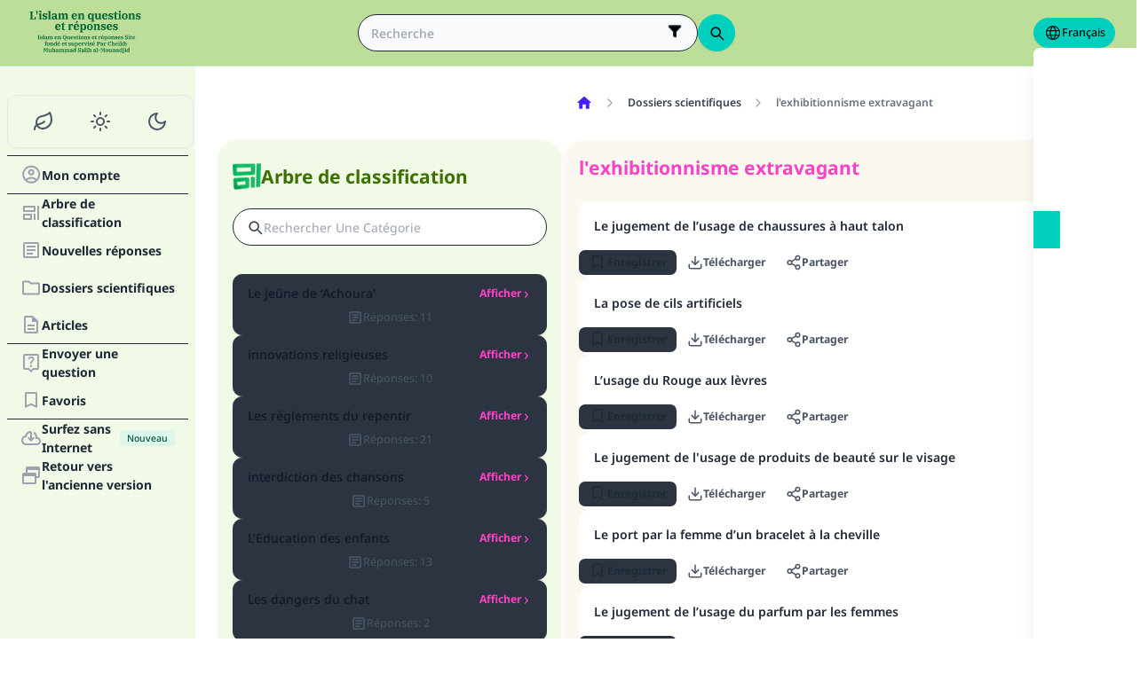

--- FILE ---
content_type: application/javascript; charset=utf-8
request_url: https://files.zadapps.info/m.islamqa.info/next-builds/1.2.332/_next/static/chunks/app/%5Blang%5D/categories/%5Btab%5D/layout-6cc5f623774b5527.js
body_size: 10242
content:
try{!function(){var e="undefined"!=typeof window?window:"undefined"!=typeof global?global:"undefined"!=typeof globalThis?globalThis:"undefined"!=typeof self?self:{},t=(new e.Error).stack;t&&(e._sentryDebugIds=e._sentryDebugIds||{},e._sentryDebugIds[t]="439edddf-a9d1-4419-9c1f-292645e2a870",e._sentryDebugIdIdentifier="sentry-dbid-439edddf-a9d1-4419-9c1f-292645e2a870")}()}catch(e){}(self.webpackChunk_N_E=self.webpackChunk_N_E||[]).push([[2987],{6493:(e,t,r)=>{"use strict";r.d(t,{q:()=>l});var a=r(76050);class l{static getLink(e){return a.w9[e.type]?l.getPostLink({type:e.type,reference:e.reference,query:e.query,lang:e.lang,topicReference:e.topicReference}):l.getTaxonomyLink({type:e.type,reference:e.reference,query:e.query,lang:e.lang})}static getPostLink(e){let t=new URLSearchParams;return e.query&&t.set("q",e.query),e.topicReference&&t.set("topic-reference",`${e.topicReference}`),`/${e.lang}/${a.w9[e.type]}/${e.reference}${t.toString()?`?${t.toString()}`:""}`}static getTaxonomyLink(e){return e.page&&e.page>1?`${e.lang?`/${e.lang}`:""}/categories/${a.d_[e.type]}/${e.reference}?page=${e.page}`:`${e.lang?`/${e.lang}`:""}/categories/${a.d_[e.type]}/${e.reference}${e.query?`?q=${e.query}`:""}`}}},9632:(e,t,r)=>{Promise.resolve().then(r.bind(r,48310))},13871:(e,t,r)=>{"use strict";r.d(t,{s:()=>u});var a=r(56387),l=r(41461),n=r(18691),i=r(96064),s=r(39935),c=r(92998);let o=function(){let e=arguments.length>0&&void 0!==arguments[0]?arguments[0]:{},t=arguments.length>1&&void 0!==arguments[1]?arguments[1]:{};if(c.F9&&!1===c.S$)return globalThis.__paraglide_ssr.general__answers(e);let r=t.locale??(0,c.JK)();return((0,c.fQ)("general__answers",r),"ar"===r)?`الإجابات`:"bn"===r?`উত্তর`:"en"===r?"Answers":"es"===r?"Respuestas":"fa"===r?`پاسخ‌ها`:"fr"===r?`R\xe9ponses`:"ge"===r?"Antworten":"hi"===r?`उत्तर`:"id"===r?"Jawaban":"pt"===r?"Respostas":"ru"===r?`Ответы`:"ta"===r?`பதில்கள்`:"tg"===r?`Ҷавобҳо`:"tr"===r?"Cevaplar":"ug"===r?`جاۋابلار`:"ur"===r?`جوابات`:`答案`},d=function(){let e=arguments.length>0&&void 0!==arguments[0]?arguments[0]:{},t=arguments.length>1&&void 0!==arguments[1]?arguments[1]:{};if(c.F9&&!1===c.S$)return globalThis.__paraglide_ssr.general__subcategories(e);let r=t.locale??(0,c.JK)();return((0,c.fQ)("general__subcategories",r),"ar"===r)?`التصنيفات الفرعية`:"bn"===r?`উপবিভাগ`:"en"===r?"Subcategories":"es"===r?`Subcategor\xedas`:"fa"===r?`زیرشاخه‌ها`:"fr"===r?`Sous-cat\xe9gories`:"ge"===r?"Unterkategorien":"hi"===r?`उपश्रेणियाँ`:"id"===r?"Subkategori":"pt"===r?"Subcategorias":"ru"===r?`Подкатегории`:"ta"===r?`துணைப்பிரிவுகள்`:"tg"===r?`Зеркайфиятҳо`:"tr"===r?"Alt Kategoriler":"ug"===r?`كاتېگورىيە`:"ur"===r?`ذیلی زمرے`:`子分类`},u=e=>{let t,r,c,u=(0,l.c)(9),w=e.lang;return u[0]!==w||u[1]!==e.categoryCount?(t=!!e.categoryCount&&(0,a.jsxs)(g,{children:[(0,a.jsx)(n.O,{src:i.default,alt:"",width:18,height:18,className:"dark-white"}),o(void 0,{locale:w}),":"," ",e.categoryCount]}),u[0]=w,u[1]=e.categoryCount,u[2]=t):t=u[2],u[3]!==w||u[4]!==e.childrenCount?(r=!!e.childrenCount&&(0,a.jsxs)(g,{children:[(0,a.jsx)(n.O,{src:s.default,alt:"",width:18,height:18,className:"dark-white"}),d(void 0,{locale:w}),":"," ",e.childrenCount]}),u[3]=w,u[4]=e.childrenCount,u[5]=r):r=u[5],u[6]!==t||u[7]!==r?(c=(0,a.jsxs)("div",{className:"tw-flex tw-items-center tw-justify-center tw-gap-2 tw-mt-1 tw-font-normal",children:[t,r]}),u[6]=t,u[7]=r,u[8]=c):c=u[8],c},g=e=>{let t,r=(0,l.c)(2),{children:n}=e;return r[0]!==n?(t=(0,a.jsx)("div",{className:"tw-text-[0.9rem] tw-flex tw-items-center tw-gap-1 tw-text-gray-600 dark:tw-text-gray-200",children:n}),r[0]=n,r[1]=t):t=r[1],t}},15642:(e,t,r)=>{"use strict";r.d(t,{A:()=>a});let a=(0,r(32842).A)("ellipsis",[["circle",{cx:"12",cy:"12",r:"1",key:"41hilf"}],["circle",{cx:"19",cy:"12",r:"1",key:"1wjl8i"}],["circle",{cx:"5",cy:"12",r:"1",key:"1pcz8c"}]])},25191:(e,t,r)=>{"use strict";r.d(t,{A:()=>a});let a=(0,r(32842).A)("chevron-down",[["path",{d:"m6 9 6 6 6-6",key:"qrunsl"}]])},26104:(e,t,r)=>{"use strict";r.d(t,{Q:()=>c});var a=r(56387),l=r(41461),n=r(15642);r(16611);var i=r(44230),s=r(62874);let c=e=>{let t,r,c=(0,l.c)(6),o=e.lang;return c[0]!==o||c[1]!==e.label?(t=e.label?e.label:(0,a.jsxs)(a.Fragment,{children:[(0,a.jsx)(n.A,{width:20,height:20}),s.G(void 0,{locale:o})]}),c[0]=o,c[1]=e.label,c[2]=t):t=c[2],c[3]!==e.link||c[4]!==t?(r=(0,a.jsx)(i.default,{className:"tw-btn tw-btn-neutral tw-capitalize tw-shadow-sm\n        tw-rounded-full tw-font-medium tw-text-base tw-whitespace-nowrap tw-z-[1]",href:e.link,"data-sut":"SUT_read_more_link_in_home_page",children:t}),c[3]=e.link,c[4]=t,c[5]=r):r=c[5],r}},32842:(e,t,r)=>{"use strict";r.d(t,{A:()=>c});var a=r(16611);let l=e=>{let t=e.replace(/^([A-Z])|[\s-_]+(\w)/g,(e,t,r)=>r?r.toUpperCase():t.toLowerCase());return t.charAt(0).toUpperCase()+t.slice(1)},n=function(){for(var e=arguments.length,t=Array(e),r=0;r<e;r++)t[r]=arguments[r];return t.filter((e,t,r)=>!!e&&""!==e.trim()&&r.indexOf(e)===t).join(" ").trim()};var i={xmlns:"http://www.w3.org/2000/svg",width:24,height:24,viewBox:"0 0 24 24",fill:"none",stroke:"currentColor",strokeWidth:2,strokeLinecap:"round",strokeLinejoin:"round"};let s=(0,a.forwardRef)((e,t)=>{let{color:r="currentColor",size:l=24,strokeWidth:s=2,absoluteStrokeWidth:c,className:o="",children:d,iconNode:u,...g}=e;return(0,a.createElement)("svg",{ref:t,...i,width:l,height:l,stroke:r,strokeWidth:c?24*Number(s)/Number(l):s,className:n("lucide",o),...!d&&!(e=>{for(let t in e)if(t.startsWith("aria-")||"role"===t||"title"===t)return!0})(g)&&{"aria-hidden":"true"},...g},[...u.map(e=>{let[t,r]=e;return(0,a.createElement)(t,r)}),...Array.isArray(d)?d:[d]])}),c=(e,t)=>{let r=(0,a.forwardRef)((r,i)=>{let{className:c,...o}=r;return(0,a.createElement)(s,{ref:i,iconNode:t,className:n(`lucide-${l(e).replace(/([a-z0-9])([A-Z])/g,"$1-$2").toLowerCase()}`,`lucide-${e}`,c),...o})});return r.displayName=l(e),r}},39935:(e,t,r)=>{"use strict";r.r(t),r.d(t,{default:()=>a});let a={src:"https://files.zadapps.info/m.islamqa.info/next-builds/1.2.332/_next/static/media/icon-categories.978b97ea.png",height:24,width:24,blurDataURL:"[data-uri]",blurWidth:8,blurHeight:8}},48310:(e,t,r)=>{"use strict";r.d(t,{SideCategories:()=>C});var a=r(56387),l=r(41461),n=r(25191),i=r(98700),s=r(16611),c=r(44230),o=r(82132),d=r(36846),u=r(50058),g=r(92998);let w=function(){let e=arguments.length>0&&void 0!==arguments[0]?arguments[0]:{},t=arguments.length>1&&void 0!==arguments[1]?arguments[1]:{};if(g.F9&&!1===g.S$)return globalThis.__paraglide_ssr.general__display(e);let r=t.locale??(0,g.JK)();return((0,g.fQ)("general__display",r),"ar"===r)?`عرض`:"bn"===r?`প্রদর্শন`:"en"===r?"View":"es"===r?"Mostrar":"fa"===r?`نمایش`:"fr"===r?"Afficher":"ge"===r?"Anzeigen":"hi"===r?`प्रदर्शित करें`:"id"===r?"Tampilkan":"pt"===r?"Exibir":"ru"===r?`Показать`:"ta"===r?`காட்டவும்`:"tg"===r?`Нишон додан`:"tr"===r?`G\xf6ster`:"ug"===r?`كۆرۈش`:"ur"===r?`دکھائیں`:`显示`};var h=r(75832);let f=function(){let e=arguments.length>0&&void 0!==arguments[0]?arguments[0]:{},t=arguments.length>1&&void 0!==arguments[1]?arguments[1]:{};if(g.F9&&!1===g.S$)return globalThis.__paraglide_ssr.pages__topics__search_in_topic(e);let r=t.locale??(0,g.JK)();return((0,g.fQ)("pages__topics__search_in_topic",r),"ar"===r)?`بحث عن تصنيف`:"bn"===r?`ক্যাটাগরি অনুসন্ধান`:"en"===r?"Search categories":"es"===r?"Buscar categorias":"fa"===r?`جستجوی دسته‌ها`:"fr"===r?`Rechercher une cat\xe9gorie`:"ge"===r?"Suche nach einem Text":"hi"===r?`वर्गीकरण खोजें`:"id"===r?"Mencari Kategori":"pt"===r?"Procure por uma categoria":"ru"===r?`Искать категорию`:"ta"===r?`ஒரு வகையைத் தேடுங்கள்`:"tg"===r?`Ҷустуҷӯ оиди даста`:"tr"===r?"Kategori ara":"ug"===r?`كاتىگورىيەدىن ئىزدەش`:"ur"===r?`زمرہ تلاش کریں`:`搜索分类`};var p=r(57279),m=r(6493),A=r(61075),x=r(13871),b=r(64003),y=r(99900),_=r(75552);let v=e=>{let t,r,i,c,o,d,u,g,h,f,p=(0,l.c)(65),{category:A,currentCategory:b,lang:y}=e;p[0]!==e.category.id||p[1]!==e.currentCategory?.ancestorsIds||p[2]!==e.currentCategory?.id?(t=()=>e.currentCategory?.id===e.category.id||e.currentCategory?.ancestorsIds?.some(t=>t===e.category.id)||!1,p[0]=e.category.id,p[1]=e.currentCategory?.ancestorsIds,p[2]=e.currentCategory?.id,p[3]=t):t=p[3];let[_,j]=(0,s.useState)(t);p[4]!==A.reference||p[5]!==A.type?(r=m.q.getTaxonomyLink({type:A.type,reference:A.reference}),p[4]=A.reference,p[5]=A.type,p[6]=r):r=p[6];let C=r,$=b?.id===A?.id;p[7]===Symbol.for("react.memo_cache_sentinel")?(i=()=>{j(T)},p[7]=i):i=p[7];let V=i;if(!A.children?.length&&!A.count)return null;if(A.children?.length){let e,t,r,l,i,s,c,o,d,u,g=`tw-collapse  ${_?"tw-collapse-open":"tw-shadow-sm"}`,w=`tw-collapse-title tw-p-1 tw-rounded-xl dark:tw-bg-gray-800 tw-shadow-sm  ${$?"tw-bg-gray-100 dark:tw-border-2 dark:tw-border-primary":"tw-bg-white dark:tw-border-0"}`,h=`tw-btn tw-btn-sm tw-btn-circle tw-btn-outline tw-btn-primary tw-border-0 tw-text-base-300 ${_?"tw-rotate-180":"tw-rotate-0"}`;p[8]===Symbol.for("react.memo_cache_sentinel")?(e=(0,a.jsx)(n.A,{width:24,height:24}),p[8]=e):e=p[8],p[9]!==h?(t=(0,a.jsx)("button",{className:h,onClick:V,children:e}),p[9]=h,p[10]=t):t=p[10],p[11]!==A.title?(r=(0,a.jsx)("div",{"data-sut":"SUT_category_name",className:"tw-font-medium tw-text-base tw-flex-1",children:A.title}),p[11]=A.title,p[12]=r):r=p[12],p[13]!==A.count||p[14]!==y||p[15]!==C||p[16]!==$?(l=!!A.count&&(0,a.jsx)(k,{link:C,selectedCategory:$,lang:y}),p[13]=A.count,p[14]=y,p[15]=C,p[16]=$,p[17]=l):l=p[17],p[18]!==t||p[19]!==r||p[20]!==l?(i=(0,a.jsxs)(N,{children:[t,r,l]}),p[18]=t,p[19]=r,p[20]=l,p[21]=i):i=p[21];let f=A.children?.length;if(p[22]!==A.count||p[23]!==y||p[24]!==f?(s=(0,a.jsx)(x.s,{lang:y,categoryCount:A.count,childrenCount:f}),p[22]=A.count,p[23]=y,p[24]=f,p[25]=s):s=p[25],p[26]!==i||p[27]!==s||p[28]!==w?(c=(0,a.jsxs)("div",{className:w,children:[i,s]}),p[26]=i,p[27]=s,p[28]=w,p[29]=c):c=p[29],p[30]!==A.children||p[31]!==b||p[32]!==_||p[33]!==y){let e;p[35]!==b||p[36]!==_||p[37]!==y?(e=e=>_?(0,a.jsx)(v,{currentCategory:b,category:e,lang:y},e.id):(0,a.jsx)("div",{className:"tw-h-5 "},e.id),p[35]=b,p[36]=_,p[37]=y,p[38]=e):e=p[38],o=A.children.map(e),p[30]=A.children,p[31]=b,p[32]=_,p[33]=y,p[34]=o}else o=p[34];return p[39]!==o?(d=(0,a.jsx)("div",{className:"tw-collapse-content",children:(0,a.jsx)("ul",{className:"tw-p-0 tw-ps-1 tw-mt-2 tw-border-s-2 tw-border-gray-200 dark:tw-border-gray-800 tw-flex tw-flex-col tw-gap-2",children:o})}),p[39]=o,p[40]=d):d=p[40],p[41]!==c||p[42]!==d||p[43]!==g?(u=(0,a.jsxs)("div",{"data-sut":"SUT_category_in_categories_list",className:g,children:[c,d]}),p[41]=c,p[42]=d,p[43]=g,p[44]=u):u=p[44],u}let E=A.title,W=`tw-flex tw-items-center tw-text-sm tw-font-bold ${$?"tw-text-[#9CA3AF] dark:tw-text-gray-700":"tw-text-secondary"} `;return p[45]!==y?(c=w(void 0,{locale:y}),p[45]=y,p[46]=c):c=p[46],p[47]===Symbol.for("react.memo_cache_sentinel")?(o=(0,a.jsx)(U,{}),p[47]=o):o=p[47],p[48]!==W||p[49]!==c?(d=(0,a.jsxs)("div",{className:W,"data-sut":"SUT_display_category_answers",children:[c,o]}),p[48]=W,p[49]=c,p[50]=d):d=p[50],p[51]!==A.title||p[52]!==d?(u=(0,a.jsx)("div",{className:"tw-text-base tw-text-gray-900 dark:tw-text-white tw-font-medium",children:(0,a.jsxs)(N,{children:[E,d]})}),p[51]=A.title,p[52]=d,p[53]=u):u=p[53],p[54]!==A.children?.length||p[55]!==A.count||p[56]!==y?(g=A.count||A.children?.length?(0,a.jsx)(x.s,{lang:y,categoryCount:A.count,childrenCount:A.children?.length}):void 0,p[54]=A.children?.length,p[55]=A.count,p[56]=y,p[57]=g):g=p[57],p[58]!==u||p[59]!==g?(h=(0,a.jsxs)("div",{"data-sut":"SUT_category_name",className:"tw-flex tw-flex-col tw-px-2 tw-py-[10px] tw-w-full tw-break-words",children:[u,g]}),p[58]=u,p[59]=g,p[60]=h):h=p[60],p[61]!==C||p[62]!==$||p[63]!==h?(f=(0,a.jsx)("ul",{className:"tw-flex tw-flex-col tw-gap-2","data-sut":"SUT_category_in_categories_list",children:(0,a.jsx)("li",{children:(0,a.jsx)(S,{selectedCategory:$,link:C,children:h})})}),p[61]=C,p[62]=$,p[63]=h,p[64]=f):f=p[64],f},k=e=>{let t,r,n,i=(0,l.c)(7),s=e.lang,o=e.link,d=`tw-flex tw-items-center tw-text-sm tw-font-semibold tw-link tw-link-secondary tw-link-hover
         ${e.selectedCategory?"tw-opacity-50":""}
      `;return i[0]!==s?(t=w(void 0,{locale:s}),i[0]=s,i[1]=t):t=i[1],i[2]===Symbol.for("react.memo_cache_sentinel")?(r=(0,a.jsx)(U,{}),i[2]=r):r=i[2],i[3]!==e.link||i[4]!==d||i[5]!==t?(n=(0,a.jsxs)(c.default,{stopPropagation:!0,href:o,"data-sut":"SUT_display_category_answers",className:d,children:[t,r]}),i[3]=e.link,i[4]=d,i[5]=t,i[6]=n):n=i[6],n},j=e=>{let t,r,n=(0,l.c)(7);return n[0]!==e.categories||n[1]!==e.currentCategory||n[2]!==e.fetching||n[3]!==e.lang?(t=e.fetching?(0,a.jsx)(y.O,{length:2}):e.categories?.map(t=>(0,a.jsx)(v,{lang:e.lang,category:t,currentCategory:e.currentCategory},t.id)),n[0]=e.categories,n[1]=e.currentCategory,n[2]=e.fetching,n[3]=e.lang,n[4]=t):t=n[4],n[5]!==t?(r=(0,a.jsx)("div",{"data-sut":"SUT_categories_list",className:"tw-flex tw-flex-col tw-gap-2 tw-p-2",children:t}),n[5]=t,n[6]=r):r=n[6],r},C=e=>{let t,r,n,i,c,o,g,w,f=(0,l.c)(27),{pathname:m}=(0,d.k)(),{categories:x,currentCategory:y,lang:v,fetching:k}=e,C=e.lang,[S,N]=(0,s.useState)(""),U=(0,s.useDeferredValue)(S);f[0]===Symbol.for("react.memo_cache_sentinel")?(t=e=>{N(e)},f[0]=t):t=f[0];let T=t,V=function(e,t){let r,a=(0,l.c)(3);e:{let l;if(!e||!t){r=t;break e}if(a[0]!==t||a[1]!==e){let r=(0,p.mp)((0,p.Oo)(e.toLowerCase())),n=[],i=[];(0,A.YZ)(t,e=>{(0,p.aj)(e.title,r)?n.push({...e,children:void 0}):e.description&&(0,p.aj)(e.description,r)&&i.push({...e,children:void 0})}),l=[...n,...i],a[0]=t,a[1]=e,a[2]=l}else l=a[2];r=l}return r}(U,x);e:{let e,t,a;if(y){r=y;break e}if(!x){r=void 0;break e}f[1]!==m?(e=m.split("/"),f[1]=m,f[2]=e):e=f[2];let l=e;if("categories"!==l[1]){r=void 0;break e}let n=Number(l[3]);if(isNaN(n)){r=void 0;break e}f[3]!==n?(t=e=>`${e.reference}`==`${n}`,f[3]=n,f[4]=t):t=f[4],f[5]!==x||f[6]!==t?(a=(0,A.IW)(x,t),f[5]=x,f[6]=t,f[7]=a):a=f[7],r=a}let E=r,W=!!E?.id,M=e.lang;return f[8]!==C?(n=h.E(void 0,{locale:C}),f[8]=C,f[9]=n):n=f[9],f[10]===Symbol.for("react.memo_cache_sentinel")?(i=(0,a.jsx)(_.l,{}),f[10]=i):i=f[10],f[11]!==e.lang||f[12]!==S?(c=(0,a.jsx)($,{onSearch:T,query:S,lang:e.lang}),f[11]=e.lang,f[12]=S,f[13]=c):c=f[13],f[14]!==k||f[15]!==V||f[16]!==v||f[17]!==E?(o=(0,a.jsx)(j,{lang:v,categories:V,currentCategory:E,fetching:k}),f[14]=k,f[15]=V,f[16]=v,f[17]=E,f[18]=o):o=f[18],f[19]!==e.lang||f[20]!==n||f[21]!==c||f[22]!==o?(g=(0,a.jsx)(b.t,{bg:"fade",lang:M,pageTitle:!0,title:n,icon:i,withSearch:c,children:o}),f[19]=e.lang,f[20]=n,f[21]=c,f[22]=o,f[23]=g):g=f[23],f[24]!==W||f[25]!==g?(w=(0,a.jsx)(u.DV,{hideMobile:W,children:g}),f[24]=W,f[25]=g,f[26]=w):w=f[26],w},S=e=>{let t,r=(0,l.c)(4),n=`tw-btn tw-btn-block tw-btn-neutral tw-p-0 tw-h-[unset] tw-rounded-xl tw-shadow-sm ${e.selectedCategory?"tw-btn-active":""}`;return r[0]!==e.children||r[1]!==e.link||r[2]!==n?(t=(0,a.jsx)(c.default,{href:e.link,className:n,children:e.children}),r[0]=e.children,r[1]=e.link,r[2]=n,r[3]=t):t=r[3],t},N=e=>{let t,r=(0,l.c)(2),{children:n}=e;return r[0]!==n?(t=(0,a.jsx)("div",{className:"tw-flex tw-items-center tw-justify-between tw-text-start tw-gap-1",children:n}),r[0]=n,r[1]=t):t=r[1],t},$=e=>{let t,r,n,s,c,d,u,g=(0,l.c)(17),{onSearch:w}=e,h=e.lang;g[0]!==w?(t=e=>{w(e.target.value)},g[0]=w,g[1]=t):t=g[1];let p=t;g[2]!==w?(r=()=>{w("")},g[2]=w,g[3]=r):r=g[3];let m=r;g[4]===Symbol.for("react.memo_cache_sentinel")?(n=(0,a.jsx)("div",{className:"tw-text-gray-700 dark:tw-text-gray-400",children:(0,a.jsx)(o.C,{width:20,height:20})}),g[4]=n):n=g[4];let A=e.query;return g[5]!==h?(s=f(void 0,{locale:h}),g[5]=h,g[6]=s):s=g[6],g[7]!==p||g[8]!==e.query||g[9]!==s?(c=(0,a.jsx)("input",{type:"search",className:"tw-grow",value:A,onChange:p,placeholder:s}),g[7]=p,g[8]=e.query,g[9]=s,g[10]=c):c=g[10],g[11]!==m||g[12]!==e.query?(d=!!e.query&&(0,a.jsx)("button",{"aria-label":"clear search",className:"tw-btn tw-btn-circle tw-btn-ghost tw-btn-sm",onClick:m,children:(0,a.jsx)(i.A,{width:22,height:22})}),g[11]=m,g[12]=e.query,g[13]=d):d=g[13],g[14]!==c||g[15]!==d?(u=(0,a.jsxs)("label",{className:"tw-input tw-input-bordered tw-flex tw-items-center tw-gap-2 tw-m-2 tw-mt-1 tw-rounded-full",children:[n,c,d]}),g[14]=c,g[15]=d,g[16]=u):u=g[16],u},U=()=>{let e,t=(0,l.c)(1);return t[0]===Symbol.for("react.memo_cache_sentinel")?(e=(0,a.jsx)("div",{className:"tw-px-0.5 tw-scale-150 tw-font-normal",children:"›"}),t[0]=e):e=t[0],e};function T(e){return!e}},50058:(e,t,r)=>{"use strict";r.d(t,{BG:()=>n,DV:()=>s,dW:()=>i});var a=r(56387),l=r(41461);let n=e=>{let t,r=(0,l.c)(2),{children:n}=e;return r[0]!==n?(t=(0,a.jsx)("div",{className:"tw-flex tw-gap-3 tw-h-full md:tw-flex-row tw-flex-col",children:n}),r[0]=n,r[1]=t):t=r[1],t},i=e=>{let t,r=(0,l.c)(3),{children:n,className:i}=e,s=`tw-flex tw-flex-col md:tw-w-[calc(100%-414px)] tw-gap-3 ${i||""}`;return r[0]!==n||r[1]!==s?(t=(0,a.jsx)("section",{className:s,children:n}),r[0]=n,r[1]=s,r[2]=t):t=r[2],t},s=e=>{let t,r=(0,l.c)(3),{hideMobile:n,children:i}=e,s=`
    tw-flex-col tw-gap-3 md:tw-w-[390px] tw-h-auto tw-overflow-hidden
    tw-transition-[width] tw-duration-75
    tw-w-auto ${n?"tw-hidden md:tw-flex":"tw-flex"}
  `;return r[0]!==i||r[1]!==s?(t=(0,a.jsx)("section",{className:s,children:i}),r[0]=i,r[1]=s,r[2]=t):t=r[2],t}},56147:(e,t,r)=>{"use strict";r.r(t),r.d(t,{default:()=>a});let a={src:"https://files.zadapps.info/m.islamqa.info/next-builds/1.2.332/_next/static/media/categories.2e72a08d.png",height:32,width:32,blurDataURL:"[data-uri]",blurWidth:8,blurHeight:8}},57279:(e,t,r)=>{"use strict";function a(e,t){return!!e&&(!t||n(l(e.toLowerCase())).includes(t))}function l(e){return e.normalize("NFD").replace(/[\u0300-\u036f\u064B-\u065F]/g,"")}function n(e){return e.replace(/(آ|إ|أ)/g,"ا").replace(/(ة)/g,"ه").replace(/(ئ|ؤ)/g,"ء").replace(/(ى)/g,"ي")}function i(e){let t=arguments.length>1&&void 0!==arguments[1]?arguments[1]:0;if(0===e)return"0 Bytes";let r=Math.floor(Math.log(e)/Math.log(1024));return parseFloat((e/Math.pow(1024,r)).toFixed(t<0?0:t))+" "+["Bytes","KB","MB","GB","TB","PB","EB","ZB","YB"][r]}r.d(t,{Oo:()=>l,aj:()=>a,mp:()=>n,z3:()=>i})},61075:(e,t,r)=>{"use strict";function a(e){let t={};e.forEach(e=>{t[e.id]={...e}});let r=[];return e.forEach(e=>{let a=e.parent_id;if(a){if(!t[a])return;let r=t[a],l=[...r.ancestorsIds||[],r.id];t[e.id].ancestorsIds=l,r.children||(r.children=[]),r.children.push(t[e.id])}else r.push(t[e.id])}),r}function l(e){if(!e)return[];let t=[];return function e(t,r,a){if(t[r]&&0!==t[r].length)for(let l=0;l<t[r].length;l++){let n=t[r][l];a.push(n),e(n,r,a)}}(e,"children",t),t}function n(e,t){let r=[];for(Array.isArray(e)?r.push(...e):r.push(e);r.length>0;){let e=r.pop();if(e){if(t(e))return e;e.children&&e.children.length&&e.children.forEach(e=>{r.push(e)})}}}function i(e,t){let r=[];for(Array.isArray(e)?r.push(...e):r.push(e);r.length>0;){let e=r.pop();e&&(t(e),e.children&&e.children.length&&e.children.forEach(e=>{r.push(e)}))}}r.d(t,{IW:()=>n,YZ:()=>i,dM:()=>a,uF:()=>l})},62874:(e,t,r)=>{"use strict";r.d(t,{G:()=>l});var a=r(92998);let l=function(){let e=arguments.length>0&&void 0!==arguments[0]?arguments[0]:{},t=arguments.length>1&&void 0!==arguments[1]?arguments[1]:{};if(a.F9&&!1===a.S$)return globalThis.__paraglide_ssr.general__more(e);let r=t.locale??(0,a.JK)();return((0,a.fQ)("general__more",r),"ar"===r)?`المزيد`:"bn"===r?`আরও`:"en"===r?"More":"es"===r?`M\xe1s`:"fa"===r?`بیشتر`:"fr"===r?"D'avantage":"ge"===r?"Mehr":"hi"===r?`अधिक`:"id"===r?"Tambahan":"pt"===r?"Mais":"ru"===r?`Больше`:"ta"===r?`மேலும்`:"tg"===r?`Бештар`:"tr"===r?"Daha fazla":"ug"===r?`تېخىمۇ كۆپ`:"ur"===r?`مزید`:`阅读全文`}},64003:(e,t,r)=>{"use strict";r.d(t,{t:()=>i});var a=r(56387),l=r(41461);r(16611);var n=r(26104);let i=e=>{let t,r,i,s,c,o=(0,l.c)(25),d=`tw-text-2xl tw-font-bold ${"warning"===e.bg?"tw-text-[#633112] dark:tw-text-[#FDF6B2]":"tw-text-paperTitle"} tw-m-0 tw-font-title`,u="fade"===e.bg?"tw-bg-paper2":"warning"===e.bg?"tw-bg-paperQuestion":"tw-bg-paper1",g="warning"===e.bg?"tw-border-paperQuestion":"tw-border-[#ffffff80]",w=e.cardScreenFull?"tw-flex-grow tw-flex-1":"",h=e.cardCenter?"tw-items-center tw-justify-center":"",f=e.fullHeight?"tw-h-full":"",p=e.link?"tw-pb-3":"";o[0]!==u||o[1]!==g||o[2]!==w||o[3]!==h||o[4]!==f||o[5]!==p?(t=["tw-rounded-[24px]","tw-flex","tw-flex-col","tw-w-full",u,"tw-border-2",g,"dark:tw-border-[#11192880]","tw-shadow-sm","md:tw-max-w-none",w,h,f,p].filter(Boolean),o[0]=u,o[1]=g,o[2]=w,o[3]=h,o[4]=f,o[5]=p,o[6]=t):t=o[6];let m=t.join(" "),A=e.centerTitle?"tw-justify-center":"tw-justify-between";o[7]!==A?(r=["tw-flex","tw-items-center","tw-rounded-2xl","tw-px-2","tw-pt-3","tw-pb-1.5","tw-relative",A].filter(Boolean),o[7]=A,o[8]=r):r=o[8];let x=r.join(" ");return o[9]!==x||o[10]!==e.icon||o[11]!==e.pageTitle||o[12]!==e.title||o[13]!==d?(i=e.title||e.icon?(0,a.jsx)("div",{className:x,children:(0,a.jsxs)("div",{className:"tw-flex tw-items-center tw-gap-1.5",children:[e.icon,e.pageTitle?(0,a.jsx)("h1",{className:d,children:e.title}):(0,a.jsx)("p",{className:d,children:e.title})]})}):null,o[9]=x,o[10]=e.icon,o[11]=e.pageTitle,o[12]=e.title,o[13]=d,o[14]=i):i=o[14],o[15]!==e.lang||o[16]!==e.link?(s=e.link&&e.lang&&(0,a.jsx)("div",{className:"tw-w-fit tw-mx-auto",children:(0,a.jsx)(n.Q,{link:e.link,lang:e.lang})}),o[15]=e.lang,o[16]=e.link,o[17]=s):s=o[17],o[18]!==m||o[19]!==e.children||o[20]!==e.dataSut||o[21]!==e.withSearch||o[22]!==s||o[23]!==i?(c=(0,a.jsxs)("div",{"data-sut":e.dataSut,className:m,children:[i,e.withSearch,e.children,s]}),o[18]=m,o[19]=e.children,o[20]=e.dataSut,o[21]=e.withSearch,o[22]=s,o[23]=i,o[24]=c):c=o[24],c}},75552:(e,t,r)=>{"use strict";r.d(t,{l:()=>s});var a=r(56387),l=r(41461),n=r(18691),i=r(56147);let s=()=>{let e,t=(0,l.c)(1);return t[0]===Symbol.for("react.memo_cache_sentinel")?(e=(0,a.jsx)(n.O,{src:i.default,alt:"category",width:32,height:32}),t[0]=e):e=t[0],e}},75832:(e,t,r)=>{"use strict";r.d(t,{E:()=>l});var a=r(92998);let l=function(){let e=arguments.length>0&&void 0!==arguments[0]?arguments[0]:{},t=arguments.length>1&&void 0!==arguments[1]?arguments[1]:{};if(a.F9&&!1===a.S$)return globalThis.__paraglide_ssr.header__topics(e);let r=t.locale??(0,a.JK)();return((0,a.fQ)("header__topics",r),"ar"===r)?`شجرة التصنيفات`:"bn"===r?`ক্যাটাগরি`:"en"===r?"Category tree":"es"===r?`\xc1rbol de categor\xedas`:"fa"===r?`نمودار دسته‌بندی‌ها`:"fr"===r?"Arbre de classification":"ge"===r?"Kategorienbaum":"hi"===r?`वर्गीकरण वृक्ष`:"id"===r?"Struktur Kategori":"pt"===r?"Estrutura de categorias":"ru"===r?`Древо категорий`:"ta"===r?`வகைப்படுத்தல்கள்`:"tg"===r?`Дастаҳо`:"tr"===r?`Kategori Ağacı`:"ug"===r?`كاتاگورىيە شەجەرەسى`:"ur"===r?`موضوعاتی فہرست`:`目录分类结构`}},76050:(e,t,r)=>{"use strict";r.d(t,{$c:()=>l,Xl:()=>s,d_:()=>n,jK:()=>c,un:()=>i,w9:()=>a});let a={article:"articles",book:"books",answer:"answers",research:"researches",page:"answers",event:"events"},l={articles:"article",books:"book",answers:"answer",researches:"research",events:"event"},n={file:"selected",topic:"topics",subsite:"very-important",source:"topics","learn-with-us":"topics"},i={file:"file",topic:"topic",subsite:"subsite",source:"source","learn-with-us":"learn-with-us"},s={article:"article",book:"book",answer:"answer",page:"page",research:"research",event:"event"},c={article:"article",book:"book",answer:"answer",topic:"topic"}},82132:(e,t,r)=>{"use strict";r.d(t,{C:()=>n});var a=r(56387),l=r(41461);let n=e=>{let t,r,n,i=(0,l.c)(5),s=e.width||24,c=e.height||24;return i[0]===Symbol.for("react.memo_cache_sentinel")?(t=(0,a.jsx)("path",{d:"m21 21-4.34-4.34"}),r=(0,a.jsx)("circle",{cx:"11",cy:"11",r:"6"}),i[0]=t,i[1]=r):(t=i[0],r=i[1]),i[2]!==s||i[3]!==c?(n=(0,a.jsxs)("svg",{xmlns:"http://www.w3.org/2000/svg",width:s,height:c,viewBox:"0 0 24 24",fill:"none",stroke:"currentColor",strokeWidth:"2",strokeLinecap:"round",strokeLinejoin:"round","aria-hidden":"true",fontSize:"small",children:[t,r]}),i[2]=s,i[3]=c,i[4]=n):n=i[4],n}},96064:(e,t,r)=>{"use strict";r.r(t),r.d(t,{default:()=>a});let a={src:"https://files.zadapps.info/m.islamqa.info/next-builds/1.2.332/_next/static/media/article-outlined.5afcb2ce.png",height:24,width:24,blurDataURL:"[data-uri]",blurWidth:8,blurHeight:8}},98700:(e,t,r)=>{"use strict";r.d(t,{A:()=>a});let a=(0,r(32842).A)("circle-x",[["circle",{cx:"12",cy:"12",r:"10",key:"1mglay"}],["path",{d:"m15 9-6 6",key:"1uzhvr"}],["path",{d:"m9 9 6 6",key:"z0biqf"}]])},99900:(e,t,r)=>{"use strict";r.d(t,{O:()=>n});var a=r(56387),l=r(41461);r(16611);let n=e=>{let t,r,n=(0,l.c)(8),{noPadding:s,ready:c,length:o,rows:d,hasPaddingTop:u}=e,g=void 0===o?1:o,w=void 0===d?5:d;if(void 0!==c&&c)return null;let h=`SUT_placeholder_loader tw-w-full tw-mb-6 ${!(void 0!==s&&s)?"tw-p-4":""} ${void 0!==u&&u?"tw-pt-6":""}`;if(n[0]!==g||n[1]!==w){let e;n[3]!==w?(e=(e,t)=>(0,a.jsx)("div",{className:"tw-block tw-mb-6",children:Array.from({length:w},i)},t),n[3]=w,n[4]=e):e=n[4],t=Array.from({length:g},e),n[0]=g,n[1]=w,n[2]=t}else t=n[2];return n[5]!==h||n[6]!==t?(r=(0,a.jsx)("div",{className:h,children:t}),n[5]=h,n[6]=t,n[7]=r):r=n[7],r};function i(e,t){let r=t<=2?`${100-4*t}%`:`${100-(t-2)*4}%`;return(0,a.jsx)("div",{className:"tw-bg-gray-500 tw-animate-pulse tw-h-2 tw-rounded tw-mb-1.5",style:{width:r}},t)}}},e=>{e.O(0,[3981,4997,493,5241,4908,7358],()=>e(e.s=9632)),_N_E=e.O()}]);